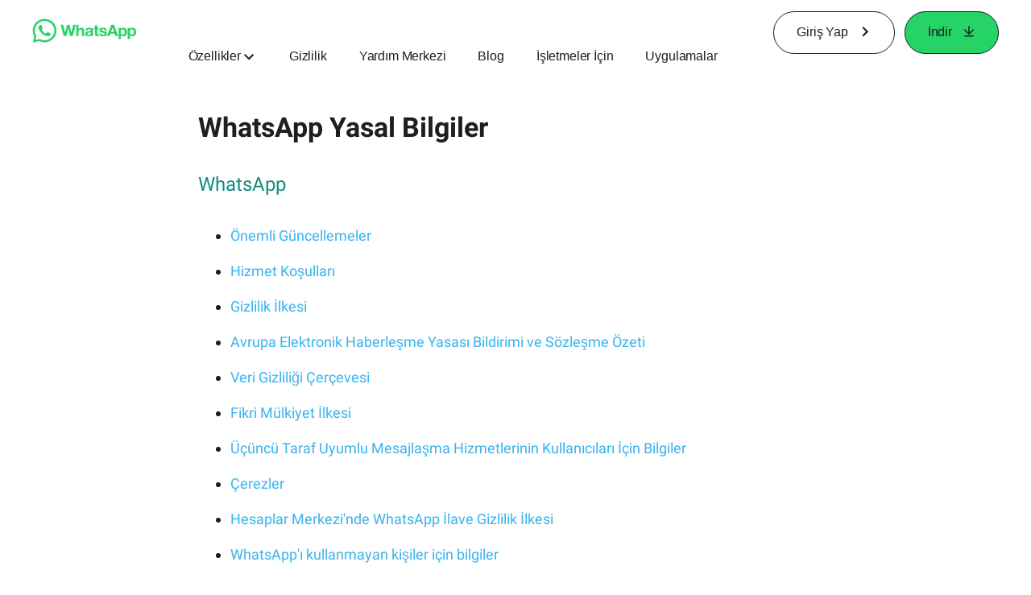

--- FILE ---
content_type: application/x-javascript; charset=utf-8
request_url: https://www.whatsapp.com/ajax/bz?__a=1&__ccg=UNKNOWN&__dyn=7xe6E5aQ1PyUbFp41twpUnwgU29zE6u7E3rw5ux609vCwjE1EE2Cw8G0um4o5-0me0sy0ny0RE2Jw8W1uw2oE17U2ZwrU1Xo1UU3jwea&__hs=20469.BP%3Awhatsapp_www_pkg.2.0...0&__hsi=7595753885254071836&__req=1&__rev=1032065858&__s=rqzbf8%3A55eyxy%3Ap62b0y&__user=0&dpr=2&jazoest=2952&lsd=AdIXWq8HoXc
body_size: -1783
content:
for (;;);{"__ar":1,"rid":"AnlbW7obUm-9jqE7RvJY8-4","payload":null,"lid":"7595753893676708617"}